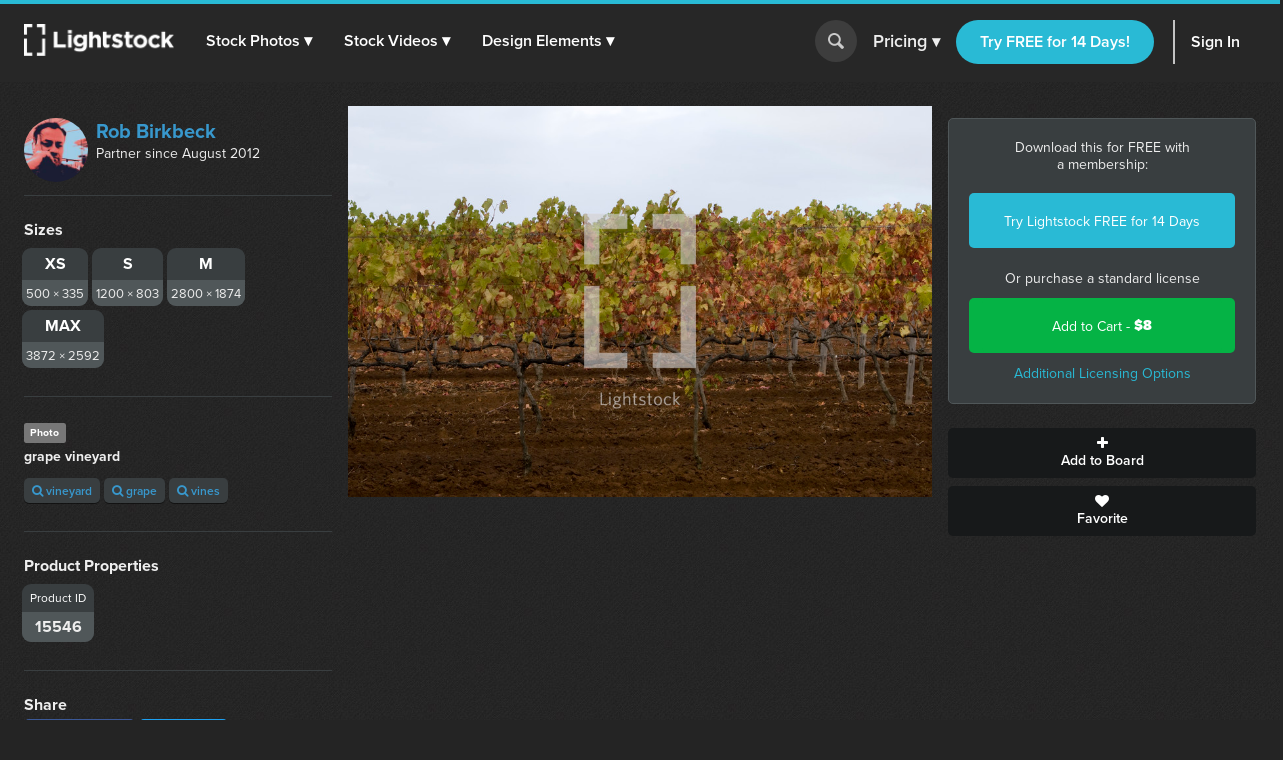

--- FILE ---
content_type: text/html; charset=utf-8
request_url: https://d1ltnstmohjmf1.cloudfront.net/photos/grape-vineyard--2
body_size: 16258
content:
<!DOCTYPE html>
<!--[if lte IE 7]> <html class="ie7"> <![endif]-->
<!--[if IE 8]> <html class="ie8"> <![endif]-->
<!--[if IE 9]> <html class="ie9"> <![endif]-->
<!--[if !IE]> ><! <![endif]-->
<html>
<!-- <![endif] -->
<head>
<meta charset='utf-8'>
<title>Grape vineyard  —  Photo — Lightstock</title>
<meta content='width=device-width, initial-scale=1' name='viewport'>
<meta content='grape vineyard' name='description'>
<link href='https://plus.google.com/+Lightstock/' rel='publisher'>
<link href='/favicon.png' rel='shortcut icon' type='image/x-icon'>
<link href='/apple-touch-icon.png' rel='apple-touch-icon'>
<meta name="twitter:card" content="summary_large_image">
<meta name="twitter:site" content="@lightstock">
<meta property="og:title" content="grape vineyard">
<meta property="og:url" content="https://www.lightstock.com/photos/grape-vineyard--2">
<meta property="og:description" content="grape vineyard. Purchase this and thousands of other faith based items on Lightstock.com">
<meta property="og:image" content="https://d113wk4ga3f0l0.cloudfront.net/c?o=[base64]&amp;s=57df461e076e011c209d7297b531d8aa4e793a58">

<link rel="stylesheet" media="all" href="https://assets.lightstock.com/assets/application-bootstrap3-30a9de1fa6e8c1bbfacee3107d8ff337bd62dcf22f15f2c8fc8360ffe403a735.css" />
<script src="https://assets.lightstock.com/assets/application-bootstrap3-4685e175b84cdc10b3a918ac9619dd756bcbeebfed45244e4edd993647ddac6f.js"></script>
<!-- NOT a fan of this. But I can't globally include it because it'd clash with the Stripe.js v2 library I use for affiliates. -->
<!-- This hack will have to stand until we funnel every last subscription endpoint into the pricing page. -->
<link rel="canonical" href="https://www.lightstock.com/photos/grape-vineyard--2" />
<meta name="csrf-param" content="authenticity_token" />
<meta name="csrf-token" content="+R8qYSZ3vgE/jhgZ/kSVQ/H3Lxs6PcRDClyz3pggjoKhd3+3jKWilOBi/hWPpVERgQIcrjEIcQ90ivTmPn8rVA==" />
<script src="//www.google.com/jsapi"></script>
<script src="https://assets.lightstock.com/assets/chartkick-4a9ee3f1513a7d00891676b8310ee38d9526e7b03eb80492c60919bf33cb7dba.js"></script>
<script src='//use.typekit.net/nny8zdq.js' type='text/javascript'></script>
<script>
  try{Typekit.load();}catch(e){}
</script>
<!--[if lt IE 9]>
<script src="https://html5shiv.googlecode.com/svn/trunk/html5.js" type="text/javascript"></script>
<script src="https://css3-mediaqueries-js.googlecode.com/svn/trunk/css3-mediaqueries.js" type="text/javascript"></script>
<![endif]-->
  <script>
    window.dataLayer = window.dataLayer || [];


    (function(w,d,s,l,i){w[l]=w[l]||[];w[l].push({'gtm.start':
    new Date().getTime(),event:'gtm.js'});var f=d.getElementsByTagName(s)[0],
    j=d.createElement(s),dl=l!='dataLayer'?'&l='+l:'';j.async=true;j.src=
    'https://analytics.lightstock.com/gtm.js?id='+i+dl;f.parentNode.insertBefore(j,f);
    })(window,document,'script','dataLayer','GTM-W5PT6QJ');
  </script>


<!-- Hotjar Tracking Code for www.lightstock.com -->
<script>
    (function(h,o,t,j,a,r){
        h.hj=h.hj||function(){(h.hj.q=h.hj.q||[]).push(arguments)};
        h._hjSettings={hjid:550000,hjsv:5};
        a=o.getElementsByTagName('head')[0];
        r=o.createElement('script');r.async=1;
        r.src=t+h._hjSettings.hjid+j+h._hjSettings.hjsv;
        a.appendChild(r);
    })(window,document,'//static.hotjar.com/c/hotjar-','.js?sv=');
</script>


<script src="https://npmcdn.com/imagesloaded@4.1/imagesloaded.pkgd.min.js"></script>

<script>try { window.dataLayer.push({ ecommerce: null }); window.dataLayer.push({"event_id":"NRGgJcqTWEEM0cHB","event":"view_item","ecommerce":{"items":[{"item_id":"grape-vineyard--2","item_name":"grape vineyard","price":"8.00","quantity":1,"item_brand":"Rob Birkbeck","item_category":"Photo"}]}}); } catch(e) { }</script></head>

<body class=' showcase showcase'>
<script>
  try {
    
    if(window.location.href == 'https://www.lightstock.com' || window.location.href == 'https://www.lightstock.com/'){
      hj('trigger', 'homepage_logged_out');
    }
    
  } catch (error) {
    //DLog(error)
  }
</script>

<div id='fb-root'></div>



<header class='v2-header clearfix unlimited-membership-launch has-account'>
<div class='v2-header__section'>
<a class='v2-header__logo' href='/'>
<img alt='Lightstock' src='https://assets.lightstock.com/assets/logo/lightstock_logo@2x-90a4907c653c490cce9490fa2633dd3e488c3df128bf318e30b4460908390d7b.png'>
</a>
<button class='v2-header__menu-toggle js-menu-toggle'>
Menu
</button>
<nav class='v2-header__nav is-mobile-menu'>
<ul>
<li>
<span class='dropdown' role='button'>
<a href="/search?noteworthy_boost=6&amp;page=1&amp;per_page=60&amp;product_type=photo&amp;q=&amp;sort=trending">Stock Photos
<span class='dropdown-arrow'>▾</span>
</a><span class='no-link'>
Stock Photos
<span class='dropdown-arrow'>▾</span>
<a class="active-menu-link" href="/photos"><div></div>
</a></span>
</span>
<div class='v2-header__submenu is-wide recategorized' role='menu'>
<div class='v2-header__submenu__inner'>
<div class='v2-header__submenu__column'>
<div class='popular-search-header'>
Popular Searches
</div>
<ul>
<li>
<a href="/search?noteworthy_boost=6&amp;page=1&amp;per_page=60&amp;product_type=photo&amp;q=jesus&amp;sort=relevance"><i class='fa fa-search'></i>
Jesus
</a></li>
<li>
<a href="/search?noteworthy_boost=6&amp;page=1&amp;per_page=60&amp;product_type=photo&amp;q=bible&amp;sort=relevance"><i class='fa fa-search'></i>
Bible
</a></li>
<li>
<a href="/search?noteworthy_boost=6&amp;page=1&amp;per_page=60&amp;product_type=photo&amp;q=cross&amp;sort=relevance"><i class='fa fa-search'></i>
Cross
</a></li>
<li>
<a href="/search?noteworthy_boost=6&amp;page=1&amp;per_page=60&amp;product_type=photo&amp;q=communion&amp;sort=relevance"><i class='fa fa-search'></i>
Communion
</a></li>
<li>
<a href="/search?noteworthy_boost=6&amp;page=1&amp;per_page=60&amp;product_type=photo&amp;q=missions&amp;sort=relevance"><i class='fa fa-search'></i>
Missions
</a></li>
</ul>
</div>
<div class='v2-header__submenu__column'>
<div class='popular-search-header'>

</div>
<ul>
<li>
<a href="/search?noteworthy_boost=6&amp;page=1&amp;per_page=60&amp;product_type=photo&amp;q=worship&amp;sort=relevance"><i class='fa fa-search'></i>
Worship
</a></li>
<li>
<a href="/search?noteworthy_boost=6&amp;page=1&amp;per_page=60&amp;product_type=photo&amp;q=prayer&amp;sort=relevance"><i class='fa fa-search'></i>
Prayer
</a></li>
<li>
<a href="/search?noteworthy_boost=6&amp;page=1&amp;per_page=60&amp;product_type=photo&amp;q=small+groups&amp;sort=relevance"><i class='fa fa-search'></i>
Small groups
</a></li>
<li>
<a href="/search?noteworthy_boost=6&amp;page=1&amp;per_page=60&amp;product_type=photo&amp;q=technology&amp;sort=relevance"><i class='fa fa-search'></i>
Technology
</a></li>
<li>
<a href="/search?noteworthy_boost=6&amp;page=1&amp;per_page=60&amp;product_type=photo&amp;q=baptism&amp;sort=relevance"><i class='fa fa-search'></i>
Baptism
</a></li>
</ul>
</div>
<div class='v2-header__submenu__column'>
<div class='popular-search-header'>

</div>
<ul>
<li>
<a href="/search?noteworthy_boost=6&amp;page=1&amp;per_page=60&amp;product_type=photo&amp;q=church&amp;sort=relevance"><i class='fa fa-search'></i>
Church
</a></li>
<li>
<a href="/search?noteworthy_boost=6&amp;page=1&amp;per_page=60&amp;product_type=photo&amp;q=people&amp;sort=relevance"><i class='fa fa-search'></i>
People
</a></li>
<li>
<a href="/search?noteworthy_boost=6&amp;page=1&amp;per_page=60&amp;product_type=photo&amp;q=cross&amp;sort=relevance"><i class='fa fa-search'></i>
Cross
</a></li>
<li>
<a href="/search?noteworthy_boost=6&amp;page=1&amp;per_page=60&amp;product_type=photo&amp;q=New+Year&amp;sort=relevance"><i class='fa fa-search'></i>
New year
</a></li>
<li>
<a href="/search?noteworthy_boost=6&amp;page=1&amp;per_page=60&amp;product_type=photo&amp;q=kids&amp;sort=relevance"><i class='fa fa-search'></i>
Kids
</a></li>
</ul>
</div>
</div>
<div class='v2-header__submenu__footer recategorized'>
<ul class='clearfix'>
<li>
<a href="/noteworthy/photos"><i class='opacity-1'><svg class="inline-svg" xmlns="http://www.w3.org/2000/svg" viewBox="0 0 222.82 222.83">
  <path d="M221.87,107.73a7.63,7.63,0,0,0-3-3l-13.35-9.32a14.4,14.4,0,0,1-4.62-17.23l6.91-14.74a7.6,7.6,0,0,0-6.67-11.54l-16.23-1.4A14.38,14.38,0,0,1,172.3,37.9l-1.39-16.21A7.62,7.62,0,0,0,159.36,15l-14.74,6.9a14.37,14.37,0,0,1-17.22-4.61L118.08,3.94a7.6,7.6,0,0,0-13.33,0L95.42,17.3A14.37,14.37,0,0,1,78.2,21.91L63.46,15a7.6,7.6,0,0,0-11.54,6.67L50.52,37.9A14.36,14.36,0,0,1,37.91,50.51l-16.23,1.4A7.61,7.61,0,0,0,15,63.45l6.91,14.76a14.38,14.38,0,0,1-4.61,17.22L3.94,104.75a7.62,7.62,0,0,0-3,10.34,7.72,7.72,0,0,0,3,3l13.35,9.32a14.39,14.39,0,0,1,4.62,17.22L15,159.38a7.6,7.6,0,0,0,2.58,10.45,7.72,7.72,0,0,0,4.08,1.1l16.24,1.39a14.38,14.38,0,0,1,12.61,12.61l1.39,16.23a7.62,7.62,0,0,0,11.55,6.67l14.74-6.91a14.41,14.41,0,0,1,17.23,4.61l9.32,13.35a7.6,7.6,0,0,0,10.34,3,7.51,7.51,0,0,0,3-3l9.32-13.35a14.38,14.38,0,0,1,17.23-4.61l14.74,6.9a7.62,7.62,0,0,0,11.55-6.67l1.39-16.22a14.39,14.39,0,0,1,12.61-12.58L201.14,171a7.62,7.62,0,0,0,6.67-11.55l-6.89-14.78a14.37,14.37,0,0,1,4.61-17.22l13.35-9.31A7.63,7.63,0,0,0,221.87,107.73Zm-67.14,53.53H134.85l-46.15-65v65H68.09V64.46H89.28l44.84,62.7V64.46h20.61Z"/>
</svg>
</i>
New & Noteworthy
</a></li>
<li>
<a href="/trending/photos"><i class='fa fa-heart'></i>
Trending
</a></li>
<li><a href="/photos">View All &gt;</a></li>
</ul>
</div>
</div>
</li>
<li>
<span class='dropdown' role='button'>
<a href="/search?noteworthy_boost=6&amp;page=1&amp;per_page=60&amp;product_type=video&amp;q=&amp;sort=trending">Stock Videos
<span class='dropdown-arrow'>▾</span>
</a><span class='no-link'>
Stock Videos
<span class='dropdown-arrow'>▾</span>
<a class="active-menu-link" href="/video"><div></div>
</a></span>
</span>
<div class='v2-header__submenu is-wide recategorized' role='menu'>
<div class='v2-header__submenu__inner'>
<div class='v2-header__submenu__column'>
<div class='popular-search-header'>
Popular Searches
</div>
<ul>
<li>
<a href="/search?noteworthy_boost=6&amp;page=1&amp;per_page=60&amp;product_type=video&amp;q=jesus&amp;sort=relevance"><i class='fa fa-search'></i>
Jesus
</a></li>
<li>
<a href="/search?noteworthy_boost=6&amp;page=1&amp;per_page=60&amp;product_type=video&amp;q=worship&amp;sort=relevance"><i class='fa fa-search'></i>
Worship
</a></li>
<li>
<a href="/search?noteworthy_boost=6&amp;page=1&amp;per_page=60&amp;product_type=video&amp;q=time+lapse&amp;sort=relevance"><i class='fa fa-search'></i>
Time lapse
</a></li>
<li>
<a href="/search?noteworthy_boost=6&amp;page=1&amp;per_page=60&amp;product_type=video&amp;q=bible&amp;sort=relevance"><i class='fa fa-search'></i>
Bible
</a></li>
<li>
<a href="/search?noteworthy_boost=6&amp;page=1&amp;per_page=60&amp;product_type=video&amp;q=praying&amp;sort=relevance"><i class='fa fa-search'></i>
Praying
</a></li>
</ul>
</div>
<div class='v2-header__submenu__column'>
<div class='popular-search-header'>

</div>
<ul>
<li>
<a href="/search?noteworthy_boost=6&amp;page=1&amp;per_page=60&amp;product_type=video&amp;q=nature&amp;sort=relevance"><i class='fa fa-search'></i>
Nature
</a></li>
<li>
<a href="/search?noteworthy_boost=6&amp;page=1&amp;per_page=60&amp;product_type=video&amp;q=small+groups&amp;sort=relevance"><i class='fa fa-search'></i>
Small groups
</a></li>
<li>
<a href="/search?noteworthy_boost=6&amp;page=1&amp;per_page=60&amp;product_type=video&amp;q=family&amp;sort=relevance"><i class='fa fa-search'></i>
Family
</a></li>
<li>
<a href="/search?noteworthy_boost=6&amp;page=1&amp;per_page=60&amp;product_type=video&amp;q=technology&amp;sort=relevance"><i class='fa fa-search'></i>
Technology
</a></li>
<li>
<a href="/search?noteworthy_boost=6&amp;page=1&amp;per_page=60&amp;product_type=video&amp;q=baptism&amp;sort=relevance"><i class='fa fa-search'></i>
Baptism
</a></li>
</ul>
</div>
<div class='v2-header__submenu__column'>
<div class='popular-search-header'>

</div>
<ul>
<li>
<a href="/search?noteworthy_boost=6&amp;page=1&amp;per_page=60&amp;product_type=video&amp;q=church&amp;sort=relevance"><i class='fa fa-search'></i>
Church
</a></li>
<li>
<a href="/search?noteworthy_boost=6&amp;page=1&amp;per_page=60&amp;product_type=video&amp;q=aerial&amp;sort=relevance"><i class='fa fa-search'></i>
Aerial
</a></li>
<li>
<a href="/search?noteworthy_boost=6&amp;page=1&amp;per_page=60&amp;product_type=video&amp;q=cross&amp;sort=relevance"><i class='fa fa-search'></i>
Cross
</a></li>
<li>
<a href="/search?noteworthy_boost=6&amp;page=1&amp;per_page=60&amp;product_type=video&amp;q=kids&amp;sort=relevance"><i class='fa fa-search'></i>
Kids
</a></li>
<li>
<a href="/search?noteworthy_boost=6&amp;page=1&amp;per_page=60&amp;product_type=video&amp;q=New+Year&amp;sort=relevance"><i class='fa fa-search'></i>
New year
</a></li>
</ul>
</div>
</div>
<div class='v2-header__submenu__footer recategorized'>
<ul class='clearfix'>
<li>
<a href="/noteworthy/videos"><i class='opacity-1'><svg class="inline-svg" xmlns="http://www.w3.org/2000/svg" viewBox="0 0 222.82 222.83">
  <path d="M221.87,107.73a7.63,7.63,0,0,0-3-3l-13.35-9.32a14.4,14.4,0,0,1-4.62-17.23l6.91-14.74a7.6,7.6,0,0,0-6.67-11.54l-16.23-1.4A14.38,14.38,0,0,1,172.3,37.9l-1.39-16.21A7.62,7.62,0,0,0,159.36,15l-14.74,6.9a14.37,14.37,0,0,1-17.22-4.61L118.08,3.94a7.6,7.6,0,0,0-13.33,0L95.42,17.3A14.37,14.37,0,0,1,78.2,21.91L63.46,15a7.6,7.6,0,0,0-11.54,6.67L50.52,37.9A14.36,14.36,0,0,1,37.91,50.51l-16.23,1.4A7.61,7.61,0,0,0,15,63.45l6.91,14.76a14.38,14.38,0,0,1-4.61,17.22L3.94,104.75a7.62,7.62,0,0,0-3,10.34,7.72,7.72,0,0,0,3,3l13.35,9.32a14.39,14.39,0,0,1,4.62,17.22L15,159.38a7.6,7.6,0,0,0,2.58,10.45,7.72,7.72,0,0,0,4.08,1.1l16.24,1.39a14.38,14.38,0,0,1,12.61,12.61l1.39,16.23a7.62,7.62,0,0,0,11.55,6.67l14.74-6.91a14.41,14.41,0,0,1,17.23,4.61l9.32,13.35a7.6,7.6,0,0,0,10.34,3,7.51,7.51,0,0,0,3-3l9.32-13.35a14.38,14.38,0,0,1,17.23-4.61l14.74,6.9a7.62,7.62,0,0,0,11.55-6.67l1.39-16.22a14.39,14.39,0,0,1,12.61-12.58L201.14,171a7.62,7.62,0,0,0,6.67-11.55l-6.89-14.78a14.37,14.37,0,0,1,4.61-17.22l13.35-9.31A7.63,7.63,0,0,0,221.87,107.73Zm-67.14,53.53H134.85l-46.15-65v65H68.09V64.46H89.28l44.84,62.7V64.46h20.61Z"/>
</svg>
</i>
New & Noteworthy
</a></li>
<li>
<a href="/trending/videos"><i class='fa fa-heart'></i>
Trending
</a></li>
<li>
<a href="/search?noteworthy_boost=6&amp;page=1&amp;per_page=60&amp;product_type=video&amp;q=&amp;resolution%5B4k_or_higher%5D=1&amp;sort=relevance"><i class='fa fa-filter'></i>
4K
</a></li>
<li>
<a href="/video">View All &gt;</a>
</li>
</ul>
</div>
</div>
</li>
<li>
<span class='dropdown' role='button'>
<a href="/search?noteworthy_boost=6&amp;page=1&amp;per_page=60&amp;product_type=design+element&amp;q=&amp;sort=trending">Design Elements
<span class='dropdown-arrow'>▾</span>
</a><span class='no-link'>
Design Elements
<span class='dropdown-arrow'>▾</span>
<a class="active-menu-link" href="/search?noteworthy_boost=6&amp;page=1&amp;per_page=60&amp;product_type=design+element&amp;q=&amp;sort=trending"><div></div>
</a></span>
</span>
<div class='v2-header__submenu is-wide recategorized' role='menu'>
<div class='v2-header__submenu__inner'>
<div class='v2-header__submenu__column'>
<div class='popular-search-header background-darkergray'>Sub Types</div>
<ul class='background-darkergray'>
<li>
<a href="/search?noteworthy_boost=6&amp;page=1&amp;per_page=60&amp;product_categories%5Bobjects%5D=1&amp;product_type=design+element&amp;q=&amp;sort=trending"><img class='navbar-svg' src='https://assets.lightstock.com/assets/header/svgs/design_elements-dddff86364ca615b772d6842dce035b29d623f18e45a0993140f8b5d419613d2.svg'>
Objects
</a></li>
<li>
<a href="/search?noteworthy_boost=6&amp;page=1&amp;per_page=60&amp;product_categories%5Bbackgrounds%5D=1&amp;product_type=design+element&amp;q=&amp;sort=trending"><img class='navbar-svg' src='https://assets.lightstock.com/assets/header/svgs/vector_scenes-a50ff754e0f395a5ed5d417c1fb2f35aada93c7797437a41d81ba3dc38bdfbc5.svg'>
Backgrounds
</a></li>
<li>
<a href="/search?noteworthy_boost=6&amp;page=1&amp;per_page=60&amp;product_categories%5Bvector+art%5D=1&amp;product_type=design+element&amp;q=&amp;sort=trending"><svg class="inline-svg" xmlns="http://www.w3.org/2000/svg" viewBox="0 0 512 512"><!-- Font Awesome Free 5.15.4 by @fontawesome - https://fontawesome.com License - https://fontawesome.com/license/free (Icons: CC BY 4.0, Fonts: SIL OFL 1.1, Code: MIT License) --><path d="M512 128V32c0-17.67-14.33-32-32-32h-96c-17.67 0-32 14.33-32 32H160c0-17.67-14.33-32-32-32H32C14.33 0 0 14.33 0 32v96c0 17.67 14.33 32 32 32v192c-17.67 0-32 14.33-32 32v96c0 17.67 14.33 32 32 32h96c17.67 0 32-14.33 32-32h192c0 17.67 14.33 32 32 32h96c17.67 0 32-14.33 32-32v-96c0-17.67-14.33-32-32-32V160c17.67 0 32-14.33 32-32zm-96-64h32v32h-32V64zM64 64h32v32H64V64zm32 384H64v-32h32v32zm352 0h-32v-32h32v32zm-32-96h-32c-17.67 0-32 14.33-32 32v32H160v-32c0-17.67-14.33-32-32-32H96V160h32c17.67 0 32-14.33 32-32V96h192v32c0 17.67 14.33 32 32 32h32v192z"/></svg>
Vector Art
</a></li>
<li>
<a href="/search?noteworthy_boost=6&amp;page=1&amp;per_page=60&amp;product_categories%5Btexture+overlays%5D=1&amp;product_type=design+element&amp;q=&amp;sort=trending"><svg class="inline-svg" version="1.1" xmlns="http://www.w3.org/2000/svg" x="0px" y="0px" viewBox="0 0 100 100" style="fill: white;">
<path d="M79.2,12.4c-0.4,0-0.8-0.1-1.2-0.3C68.4,7.1,60.1,5,50.1,5c-9.9,0-19.4,2.4-27.9,7.1c-1.2,0.6-2.7,0.2-3.4-1
	c-0.7-1.2-0.2-2.8,1-3.4C29.1,2.6,39.3,0,50.1,0c10.7,0,20,2.4,30.2,7.6c1.3,0.6,1.7,2.1,1.1,3.3C80.9,11.9,80.1,12.4,79.2,12.4
	L79.2,12.4z M7.4,38.6c-0.5,0-1-0.2-1.5-0.5c-1.2-0.8-1.4-2.3-0.6-3.5c5-7,11.3-12.5,18.8-16.3c15.7-8.1,35.9-8.2,51.7-0.1
	c7.5,3.9,13.8,9.3,18.8,16.3c0.8,1.1,0.6,2.7-0.6,3.5c-1.2,0.8-2.7,0.6-3.5-0.6c-4.5-6.3-10.2-11.3-17-14.7
	c-14.4-7.3-32.8-7.3-47.1,0.1c-6.8,3.5-12.5,8.5-17.1,14.8C9,38.3,8.2,38.6,7.4,38.6L7.4,38.6z M38.7,98.9c-0.7,0-1.3-0.2-1.8-0.8
	c-4.4-4.3-6.7-7.1-10.1-13.2c-3.5-6.1-5.3-13.6-5.3-21.7c0-14.9,12.7-26.9,28.4-26.9c15.6,0,28.4,12.1,28.4,26.9
	c0,1.4-1.1,2.5-2.5,2.5c-1.4,0-2.5-1.1-2.5-2.5c0-12.1-10.5-21.9-23.4-21.9c-12.9,0-23.4,9.8-23.4,21.9c0,7.2,1.6,13.8,4.7,19.2
	c3.2,5.8,5.4,8.2,9.3,12.1c1,1,1,2.6,0,3.6C40,98.7,39.4,99,38.7,98.9L38.7,98.9z M74.7,89.7c-6,0-11.2-1.5-15.5-4.4
	C51.7,80.2,47.2,72,47.2,63.3c0-1.4,1.1-2.5,2.5-2.5c1.4,0,2.5,1.1,2.5,2.5c0,7.1,3.6,13.7,9.7,17.8c3.6,2.4,7.7,3.5,12.7,3.5
	c1.2,0,3.2-0.1,5.2-0.5c1.4-0.2,2.7,0.7,2.9,2.1c0.2,1.4-0.7,2.7-2.1,2.9C77.9,89.6,75.4,89.7,74.7,89.7L74.7,89.7z M64.6,100
	c-0.2,0-0.4-0.1-0.7-0.1c-8-2.2-13.2-5.1-18.7-10.5c-7-6.9-10.9-16.2-10.9-26.1c0-8.1,6.9-14.7,15.4-14.7s15.4,6.6,15.4,14.7
	c0,5.3,4.7,9.7,10.4,9.7s10.4-4.4,10.4-9.7c0-18.9-16.3-34.2-36.4-34.2c-14.2,0-27.3,7.9-33.1,20.2c-2,4.1-3,8.8-3,14
	c0,3.9,0.4,10.1,3.4,18.1c0.5,1.3-0.1,2.8-1.5,3.2c-1.3,0.5-2.8-0.2-3.2-1.4C10,76.6,8.8,70.1,8.8,63.3c0-6,1.2-11.4,3.4-16.2
	c6.7-14,21.5-23,37.7-23c22.8,0,41.4,17.5,41.4,39.1c0,8.1-6.9,14.7-15.4,14.7s-15.4-6.6-15.4-14.7c0-5.4-4.7-9.7-10.4-9.7
	s-10.4,4.3-10.4,9.7c0,8.6,3.3,16.6,9.4,22.6c4.8,4.7,9.3,7.3,16.4,9.2c1.4,0.3,2.1,1.8,1.8,3.1C66.7,99.3,65.7,100,64.6,100
	L64.6,100z"/>
</svg>

Texture Overlays
</a></li>
<li>
<a href="/search?noteworthy_boost=6&amp;page=1&amp;per_page=60&amp;product_categories%5Bmockups%5D=1&amp;product_type=design+element&amp;q=&amp;sort=trending"><i class='fa fa-edit'></i>
Mockups
</a></li>
</ul>
</div>
<div class='v2-header__submenu__column'>
<div class='popular-search-header'>Filters</div>
<ul>
<li>
<a href="/search?noteworthy_boost=6&amp;page=1&amp;per_page=60&amp;product_categories%5Bicons%5D=1&amp;product_type=design+element&amp;q=&amp;sort=relevance"><i class='fa fa-filter'></i>
Icons
</a></li>
<li>
<a href="/search?noteworthy_boost=6&amp;page=1&amp;per_page=60&amp;product_categories%5Bborders%5D=1&amp;product_type=design+element&amp;q=&amp;sort=relevance"><i class='fa fa-filter'></i>
Borders
</a></li>
<li>
<a href="/search?noteworthy_boost=6&amp;page=1&amp;per_page=60&amp;product_categories%5Bpatterns%5D=1&amp;product_type=design+element&amp;q=&amp;sort=relevance"><i class='fa fa-filter'></i>
Patterns
</a></li>
<li>
<a href="/search?noteworthy_boost=6&amp;page=1&amp;per_page=60&amp;product_categories%5Bframes%5D=1&amp;product_type=design+element&amp;q=&amp;sort=relevance"><i class='fa fa-filter'></i>
Frames
</a></li>
<li>
<a href="/search?noteworthy_boost=6&amp;page=1&amp;per_page=60&amp;product_categories%5Btypography%5D=1&amp;product_type=design+element&amp;q=&amp;sort=relevance"><i class='fa fa-filter'></i>
Typography
</a></li>
</ul>
</div>
<div class='v2-header__submenu__column'>
<div class='popular-search-header'>Popular Searches</div>
<ul>
<li>
<a href="/search?noteworthy_boost=6&amp;page=1&amp;per_page=60&amp;product_type=design+element&amp;q=cross&amp;sort=relevance"><i class='fa fa-search'></i>
Cross
</a></li>
<li>
<a href="/search?noteworthy_boost=6&amp;page=1&amp;per_page=60&amp;product_type=design+element&amp;q=texture&amp;sort=relevance"><i class='fa fa-search'></i>
Texture
</a></li>
<li>
<a href="/search?noteworthy_boost=6&amp;page=1&amp;per_page=60&amp;product_type=design+element&amp;q=hand+drawn&amp;sort=relevance"><i class='fa fa-search'></i>
Hand drawn
</a></li>
<li>
<a href="/search?noteworthy_boost=6&amp;page=1&amp;per_page=60&amp;product_type=design+element&amp;q=kids&amp;sort=relevance"><i class='fa fa-search'></i>
Kids
</a></li>
<li>
<a href="/search?noteworthy_boost=6&amp;page=1&amp;per_page=60&amp;product_type=design+element&amp;q=scripture&amp;sort=relevance"><i class='fa fa-search'></i>
Scripture
</a></li>
</ul>
</div>
</div>
<div class='v2-header__submenu__footer recategorized'>
<ul class='clearfix'>
<li>
<a href="/noteworthy/design%20elements"><i class='opacity-1'><svg class="inline-svg" xmlns="http://www.w3.org/2000/svg" viewBox="0 0 222.82 222.83">
  <path d="M221.87,107.73a7.63,7.63,0,0,0-3-3l-13.35-9.32a14.4,14.4,0,0,1-4.62-17.23l6.91-14.74a7.6,7.6,0,0,0-6.67-11.54l-16.23-1.4A14.38,14.38,0,0,1,172.3,37.9l-1.39-16.21A7.62,7.62,0,0,0,159.36,15l-14.74,6.9a14.37,14.37,0,0,1-17.22-4.61L118.08,3.94a7.6,7.6,0,0,0-13.33,0L95.42,17.3A14.37,14.37,0,0,1,78.2,21.91L63.46,15a7.6,7.6,0,0,0-11.54,6.67L50.52,37.9A14.36,14.36,0,0,1,37.91,50.51l-16.23,1.4A7.61,7.61,0,0,0,15,63.45l6.91,14.76a14.38,14.38,0,0,1-4.61,17.22L3.94,104.75a7.62,7.62,0,0,0-3,10.34,7.72,7.72,0,0,0,3,3l13.35,9.32a14.39,14.39,0,0,1,4.62,17.22L15,159.38a7.6,7.6,0,0,0,2.58,10.45,7.72,7.72,0,0,0,4.08,1.1l16.24,1.39a14.38,14.38,0,0,1,12.61,12.61l1.39,16.23a7.62,7.62,0,0,0,11.55,6.67l14.74-6.91a14.41,14.41,0,0,1,17.23,4.61l9.32,13.35a7.6,7.6,0,0,0,10.34,3,7.51,7.51,0,0,0,3-3l9.32-13.35a14.38,14.38,0,0,1,17.23-4.61l14.74,6.9a7.62,7.62,0,0,0,11.55-6.67l1.39-16.22a14.39,14.39,0,0,1,12.61-12.58L201.14,171a7.62,7.62,0,0,0,6.67-11.55l-6.89-14.78a14.37,14.37,0,0,1,4.61-17.22l13.35-9.31A7.63,7.63,0,0,0,221.87,107.73Zm-67.14,53.53H134.85l-46.15-65v65H68.09V64.46H89.28l44.84,62.7V64.46h20.61Z"/>
</svg>
</i>
New & Noteworthy
</a></li>
<li>
<a href="/trending/design%20elements"><i class='fa fa-heart'></i>
Trending
</a></li>
<li><a href="/search?noteworthy_boost=6&amp;page=1&amp;per_page=60&amp;product_type=design+element&amp;q=&amp;sort=trending">View All &gt;</a></li>
</ul>
</div>
</div>
</li>
</ul>
</nav>
</div>
<form action='/search' class='v2-header__search dropdown-search is-mobile-menu' role='search'>
<div class='dropdown-search-box'>
<div class='dropdown-search-box-input'>
<input id='q' name='q' placeholder='I&#39;m looking for...' value=''>
<button class='go' type='submit' value=''></button>
</div>
<div class='dropdown-popular-search'>
<div class='popular-search-header'>Popular Searches:</div>
<div class='popular-searches'>
<a href="/search?noteworthy_boost=6&amp;page=1&amp;per_page=60&amp;q=jesus&amp;sort=relevance"><i class='fa fa-search'></i>
Jesus
</a><a href="/search?noteworthy_boost=6&amp;page=1&amp;per_page=60&amp;q=church&amp;sort=relevance"><i class='fa fa-search'></i>
Church
</a><a href="/search?noteworthy_boost=6&amp;page=1&amp;per_page=60&amp;q=communion&amp;sort=relevance"><i class='fa fa-search'></i>
Communion
</a><a href="/search?noteworthy_boost=6&amp;page=1&amp;per_page=60&amp;q=kids&amp;sort=relevance"><i class='fa fa-search'></i>
Kids
</a><a href="/search?noteworthy_boost=6&amp;page=1&amp;per_page=60&amp;q=community&amp;sort=relevance"><i class='fa fa-search'></i>
Community
</a><a href="/search?noteworthy_boost=6&amp;page=1&amp;per_page=60&amp;q=New+Year&amp;sort=relevance"><i class='fa fa-search'></i>
New year
</a></div>
</div>
</div>
<button class='go dropdown-search-button' type='button'></button>
<div class='dropdown-search-arrow'>&#9650;</div>
</form>
<script>
  (function() {
    $('button.dropdown-search-button').on('click', function() {
      $('.dropdown-search-box, .dropdown-search-arrow, .dropdown-search-button').toggleClass('active-search-box');
      return $('.dropdown-search-box input').focus();
    });
  
  }).call(this);
</script>
<div class='v2-header__section is-flex is-mobile-menu account updateable' data-update-path='/users/full_width_account_menu?homepage_mode=false&amp;source_controller=showcase'>

</div>
</header>



<div class='v2-container'>
<div class='v2-alerts'>




</div>


<div class='v2-showcase__container clearfix'>
<div class='v2-showcase__image'>
<div class='v2-showcase__main-image-old'>
<img alt="grape vineyard" title="grape vineyard" data-h="596" data-w="890" src="https://d113wk4ga3f0l0.cloudfront.net/c?o=[base64]&amp;s=edf24623a09f75a8d865654df5761cccebf3dd9d" />
</div>
</div>
<div class='v2-showcase__actions'>
<div class='unlimited-changes'>
<div class='v2-showcase__download-pricing'>
<h3>
Download this for FREE with a&nbsp;membership:
</h3>
<a class="btn background-primaryblue" href="/free-trial">Try Lightstock FREE for 14 Days</a>
<div>Or purchase a standard license</div>
<div class='btn v2-btn--green' id='add_to_cart_button'>
<a data-disable-with="Loading..." class="btn v2-btn--green" data-remote="true" rel="nofollow" data-method="post" href="/cart_items?itemable_id=15546&amp;itemable_meta%5Blicense_type%5D=standard&amp;itemable_meta%5Bpurchase_type%5D=a_la_carte&amp;itemable_type=MediaItem">Add to Cart -&nbsp
<span class='strong'>$8</span>
</a></div>

<a data-media-item-id='15546' data-target='#additional_licenses_15546' data-toggle='modal' href='#' id='licensing-options-link'>
Additional Licensing Options
</a>
<div class='modal white-modal modal-with-rounded-corners v2-download-modal center-vertically' id='additional_licenses_15546'>
<div class='modal-dialog'>
<div class='modal-content'>
<div class='modal-body'>
<button aria-label='Close' class='v2-download-modal__close' data-dismiss='modal'>
&times;
</button>
<div class='v2-download-modal__container'>
<div class='v2-download-modal__preview two-column'>
<img alt="grape vineyard" data-h="117" data-w="175" src="https://d113wk4ga3f0l0.cloudfront.net/c?o=[base64]&amp;s=380bd6a7fa79a74a22889538f2f0db5fcd10ffe8" />

</div>
<div class='v2-download-modal__info two-column'>
<div class='v2-download-modal__explanation license-selection-text'>
<div class='no-license-type-error hide primaryblue'>
Please select a license type
</div>
<div class='primaryblue'>Additional Licensing Options</div>
<p>
Our standard license will work for about 85% of Lightstock users use-cases.
Find out which license you need for your project <a href="/licensing">here</a>.
</p>
<div class='license-selection'>
<form id="cart-form" action="/cart_items" accept-charset="UTF-8" method="post"><input name="utf8" type="hidden" value="&#x2713;" autocomplete="off" /><input type="hidden" name="authenticity_token" value="KjlDvcGP7gVNn0z492HsDGugruGZ7nc9TRzxMVEevHxHpEOOAf9wX6wGCLhklwP5gy6LFY4W/eLgumUiOdBJaw==" autocomplete="off" /><input value="MediaItem" autocomplete="off" type="hidden" name="itemable_type" id="itemable_type" />
<input value="15546" autocomplete="off" type="hidden" name="itemable_id" id="itemable_id" />
<input value="a_la_carte" autocomplete="off" type="hidden" name="itemable_meta[purchase_type]" id="itemable_meta[purchase_type]" />
<div class='licenses'>
<div>
<input class="noUniform" id="standard-license" type="radio" value="standard" checked="checked" name="itemable_meta[license_type]" />
Standard License - <b>$8.00</b>
</div>
<div>
<input class="noUniform" id="extended-license" type="radio" value="extended" name="itemable_meta[license_type]" />
Extended License -
<span class=''>
<b>$59.00</b>
</span>
</div>
</div>
<div class='license-submit'>
<button name="button" type="button" class="btn background-primaryblue" id="add-to-cart">Add to Cart</button>
</div>
</form></div>
</div>
</div>
</div>
</div>
</div>
</div>
</div>
<script>
  $(document).ready(function(){
    $('#add_to_cart_btn').on('ajax:success', function(e){
      $('#download_modal_15546').modal('hide');
      $('#added_to_cart_modal').modal('show');
    });
  
    $('#add-to-cart').click(function() {
      if (!$('#standard-license').is(':checked') && !$('#extended-license').is(':checked')) {
        $('.no-license-type-error').removeClass('hide');
      }
      else {
        $('.no-license-type-error').addClass('hide');
        $('#cart-form').submit();
      }
    })
  });
</script>


</div>

</div>

<div class='v2-showcase__actions__buttons'>
<div class='clearfix'>
<button class='v2-btn v2-btn--dark v2-showcase__btn' data-media-item-id='15546' data-target='#signUp' data-toggle='modal'>
<i class='fa fa-plus'></i>
Add to Board
</button>
<script>
  (function() {
    $('.showcase-add-to-board-button').on('click', function() {
      DLog('Clicked .showcase-add-to-board-button');
      if ($.Lightstock.UserSignedIn) {
        return $.Lightstock.ShowAddToBoardsFormWithMediaItem($(this).data('media-item-id'));
      } else {
        return $("#signUp").modal('show');
      }
    });
  
  }).call(this);
</script>

<button class='v2-btn v2-btn--dark v2-showcase__btn' data-media-item-id='15546' data-target='#signUp' data-toggle='modal'>
<i class='fa fa-heart'></i>
<span>
Favorite
</span>
</button>
<script>
  (function() {
    new $.Lightstock.FavoriteButton($('.favorite-button'));
  
  }).call(this);
</script>

</div>
</div>
</div>
<div class='v2-showcase__info'>
<div class='v2-showcase__meta__section'>
<div class='v2-partner'>
<a class='v2-partner__avatar' href='/users/rob-birkbeck'>
<img src="https://d113wk4ga3f0l0.cloudfront.net/c?o=eJwtzEsOgyAUheG93LERKeJrGd2AqcAVWiqIl_SV7r0MOvyS_5wPHCEnZeacPExgieIxMabFKe0uttyn5y5r5UPWmMJG9WaIYct60TWIQ69w7DupcBGyMUrKQXO-CHYOS32NK1RwM6_yixJRjIUPp8nCxNumAmvcaumPPV-8o9J2Bckc7m3muyEbdJmrFCJ8f9-MNtA=&amp;s=416c312d55807f7c4fcb26e189cba98150f9ff30" />
</a>
<div class='v2-partner__content'>
<a class="v2-partner__name" href="/users/rob-birkbeck">Rob Birkbeck</a>
<span class='v2-partner__meta'>
Partner since August 2012
</span>
</div>
</div>
</div>

<div class='v2-showcase__meta__section v2-showcase__meta__section--sizes'>
<h3>Sizes</h3>
<div class='v2-showcase__meta__items clearfix'>
<div class='v2-showcase__meta__items__item size'>
<strong>
XS
</strong>
<span>
500 &times; 335
</span>
</div>
<div class='v2-showcase__meta__items__item size'>
<strong>
S
</strong>
<span>
1200 &times; 803
</span>
</div>
<div class='v2-showcase__meta__items__item size'>
<strong>
M
</strong>
<span>
2800 &times; 1874
</span>
</div>
<div class='v2-showcase__meta__items__item size'>
<strong>
MAX
</strong>
<span>
3872 &times; 2592
</span>
</div>
</div>
</div>

<div class='v2-showcase__meta__section'>
<div class='label label-default'>
<span>
Photo
</span>
</div>
<h1><p>grape vineyard</p></h1>
<p>
</p>
<div class='clearfix v2-tags'>
<a class='v2-tag' href='/search?q=vineyard'>
<i class='fa fa-search'></i>
vineyard
</a>
<a class='v2-tag' href='/search?q=grape'>
<i class='fa fa-search'></i>
 grape
</a>
<a class='v2-tag' href='/search?q=vines'>
<i class='fa fa-search'></i>
 vines
</a>
</div>
</div>
<div class='v2-showcase__meta__section'>
<h3>
Product Properties
</h3>
<div class='v2-showcase__meta__items clearfix'>
<div class='v2-showcase__meta__items__item'>
<strong>
Product ID
</strong>
<span>
15546
</span>
</div>
</div>
</div>
<div class='v2-showcase__meta__section hide-on-md'>
<h3>
Share
</h3>
<div class='v2-showcase__meta__share'>
<a class='v2-btn v2-btn--sm v2-btn--facebook js-share' href='https://www.facebook.com/sharer/sharer.php?u=PAGEURL' target='_blank'>
<i class='fa fa-facebook-square fa-fw'></i>
Facebook
</a>
<a class='v2-btn v2-btn--sm v2-btn--twitter js-share' href='https://twitter.com/share?url=PAGEURL&amp;text=Check+This_Out' target='_blank'>
<i class='fa fa-twitter fa-fw'></i>
Twitter
</a>
<a class='v2-btn v2-btn--sm v2-btn--pinterest js-share' href='http://pinterest.com/pin/create/button/?url=PAGEURL' target='_blank'>
<i class='fa fa-pinterest-square fa-fw'></i>
Pinterest
</a>
</div>
</div>
<script>
  $( '.js-share' ).each( function( i, el ){
    current_url = $( this ).attr( 'href' );
    new_url     = current_url.replace('PAGEURL', encodeURIComponent(window.location.href));
    $( this ).attr( 'href', new_url );
  });
  
  $('.js-description-expand').on('click', function (ev) {
    ev.preventDefault()
    $(this).parent().html('')
  })
</script>

</div>
</div>
<div class='v2-showcase__relateds'>
<div class='v2-showcase__related'>
<div class='v2-showcase__related__header clearfix'>
<h2>
More from
<a href="/users/rob-birkbeck/shoots/vineyards">this shoot</a>:
</h2>
<a href="/users/rob-birkbeck/shoots/vineyards">See All 15 Items →</a>
</div>
<div class='v2-showcase__related__media clearfix'>
<div class='product__tile' data-id='7954' data-live data-media-type='photo' data-preview-image-height='340' data-preview-image-url='https://d113wk4ga3f0l0.cloudfront.net/c?o=[base64]&amp;s=0df13ffb67846319d2708115350dc3700101d50a' data-preview-image-width='512' id='floating_square_box_0'>
<div class='product__tile__image__container'>
<a class='product__tile__image thumbnail-hover-trigger' data-id='7954' data-live data-media-type='photo' data-preview-image-height='340' data-preview-image-url='https://d113wk4ga3f0l0.cloudfront.net/c?o=[base64]&amp;s=0df13ffb67846319d2708115350dc3700101d50a' data-preview-image-width='512' href='/photos/vineyard-with-mt-ararat-background' id='floating_square_box_0' style='background-image: url(https://d113wk4ga3f0l0.cloudfront.net/c?o=[base64]&amp;s=7ca522859fd5121f45077a9dbff9b51e44395f1f)'>
<span class='product__tile__type'>
Photo
</span>
</a>
</div>
</div>
<div class='product__tile' data-id='98895' data-live data-media-type='photo' data-preview-image-height='358' data-preview-image-url='https://d113wk4ga3f0l0.cloudfront.net/c?o=[base64]&amp;s=f605bccab58ab5adcd1831c8633f6e158f5d04d6' data-preview-image-width='512' id='floating_square_box_1'>
<div class='product__tile__image__container'>
<a class='product__tile__image thumbnail-hover-trigger' data-id='98895' data-live data-media-type='photo' data-preview-image-height='358' data-preview-image-url='https://d113wk4ga3f0l0.cloudfront.net/c?o=[base64]&amp;s=f605bccab58ab5adcd1831c8633f6e158f5d04d6' data-preview-image-width='512' href='/photos/close-up-of-grapes-on-a-vine' id='floating_square_box_1' style='background-image: url(https://d113wk4ga3f0l0.cloudfront.net/c?o=[base64]&amp;s=1d3a94765c9dea387b828f9cda1780ae4bbec688)'>
<span class='product__tile__type'>
Photo
</span>
</a>
</div>
</div>
<div class='product__tile' data-id='15540' data-live data-media-type='photo' data-preview-image-height='343' data-preview-image-url='https://d113wk4ga3f0l0.cloudfront.net/c?o=[base64]&amp;s=06868218f7512bae50c66629b49eaa7acae24901' data-preview-image-width='512' id='floating_square_box_2'>
<div class='product__tile__image__container'>
<a class='product__tile__image thumbnail-hover-trigger' data-id='15540' data-live data-media-type='photo' data-preview-image-height='343' data-preview-image-url='https://d113wk4ga3f0l0.cloudfront.net/c?o=[base64]&amp;s=06868218f7512bae50c66629b49eaa7acae24901' data-preview-image-width='512' href='/photos/grapes-on-the-vine' id='floating_square_box_2' style='background-image: url(https://d113wk4ga3f0l0.cloudfront.net/c?o=[base64]&amp;s=457328f52650ab1b6edfec6a9e837c2cba3449b7)'>
<span class='product__tile__type'>
Photo
</span>
</a>
</div>
</div>
<div class='product__tile' data-id='15542' data-live data-media-type='photo' data-preview-image-height='343' data-preview-image-url='https://d113wk4ga3f0l0.cloudfront.net/c?o=[base64]&amp;s=14323fac2f0074210e514946ad7f353cd5865c5a' data-preview-image-width='512' id='floating_square_box_3'>
<div class='product__tile__image__container'>
<a class='product__tile__image thumbnail-hover-trigger' data-id='15542' data-live data-media-type='photo' data-preview-image-height='343' data-preview-image-url='https://d113wk4ga3f0l0.cloudfront.net/c?o=[base64]&amp;s=14323fac2f0074210e514946ad7f353cd5865c5a' data-preview-image-width='512' href='/photos/grapes-on-the-ground-in-a-grape-vineyard' id='floating_square_box_3' style='background-image: url(https://d113wk4ga3f0l0.cloudfront.net/c?o=[base64]&amp;s=47fbb5fa31abc7524d653b7884c5d0a92e9ee6c8)'>
<span class='product__tile__type'>
Photo
</span>
</a>
</div>
</div>
</div>
</div>

<div class='v2-showcase__related'>
<div class='v2-showcase__related__header clearfix'>
<h2>
More from
<a href="/users/rob-birkbeck">Rob Birkbeck</a>:
</h2>
<a href="/users/rob-birkbeck">See All →</a>
</div>
<div class='v2-showcase__related__media clearfix'>
<div class='product__tile' data-id='77239' data-live data-media-type='photo' data-preview-image-height='340' data-preview-image-url='https://d113wk4ga3f0l0.cloudfront.net/c?o=[base64]&amp;s=4db3b16c4457c3ba2cfa214f53009cacea63dcf0' data-preview-image-width='512' id='floating_square_box_0'>
<div class='product__tile__image__container'>
<a class='product__tile__image thumbnail-hover-trigger' data-id='77239' data-live data-media-type='photo' data-preview-image-height='340' data-preview-image-url='https://d113wk4ga3f0l0.cloudfront.net/c?o=[base64]&amp;s=4db3b16c4457c3ba2cfa214f53009cacea63dcf0' data-preview-image-width='512' href='/photos/silhouette-of-a-cross-on-a-hill-under-a-red-sky' id='floating_square_box_0' style='background-image: url(https://d113wk4ga3f0l0.cloudfront.net/c?o=[base64]&amp;s=9744539f26de6cee88d87f1242724e716415e94c)'>
<span class='product__tile__type'>
Photo
</span>
</a>
</div>
</div>
<div class='product__tile' data-id='77238' data-live data-media-type='photo' data-preview-image-height='340' data-preview-image-url='https://d113wk4ga3f0l0.cloudfront.net/c?o=[base64]&amp;s=684663d0b4801174bbb4f3b7f2a10de51b541816' data-preview-image-width='512' id='floating_square_box_1'>
<div class='product__tile__image__container'>
<a class='product__tile__image thumbnail-hover-trigger' data-id='77238' data-live data-media-type='photo' data-preview-image-height='340' data-preview-image-url='https://d113wk4ga3f0l0.cloudfront.net/c?o=[base64]&amp;s=684663d0b4801174bbb4f3b7f2a10de51b541816' data-preview-image-width='512' href='/photos/silhouette-of-three-crosses-on-a-hill-with-a-red-sky' id='floating_square_box_1' style='background-image: url(https://d113wk4ga3f0l0.cloudfront.net/c?o=[base64]&amp;s=065890311bdfa98f39d7cf875133cee278906491)'>
<span class='product__tile__type'>
Photo
</span>
</a>
</div>
</div>
<div class='product__tile' data-id='1138' data-live data-media-type='photo' data-preview-image-height='341' data-preview-image-url='https://d113wk4ga3f0l0.cloudfront.net/c?o=[base64]&amp;s=70fcd29348f0bd6f0f5046f92f183935f25ddc12' data-preview-image-width='512' id='floating_square_box_2'>
<div class='product__tile__image__container'>
<a class='product__tile__image thumbnail-hover-trigger' data-id='1138' data-live data-media-type='photo' data-preview-image-height='341' data-preview-image-url='https://d113wk4ga3f0l0.cloudfront.net/c?o=[base64]&amp;s=70fcd29348f0bd6f0f5046f92f183935f25ddc12' data-preview-image-width='512' href='/photos/colorful-church-stained-glass-window-with-a-dove-in-the-center-the-basilica-of-our-lady-of-peace' id='floating_square_box_2' style='background-image: url(https://d113wk4ga3f0l0.cloudfront.net/c?o=[base64]&amp;s=fd997476135a591313c8c884fa9e55474ffbb670)'>
<span class='product__tile__type'>
Photo
</span>
</a>
</div>
</div>
<div class='product__tile' data-id='37821' data-live data-media-type='photo' data-preview-image-height='340' data-preview-image-url='https://d113wk4ga3f0l0.cloudfront.net/c?o=[base64]&amp;s=ec4349986f1157f123b2307b893b9d5d0cfe1349' data-preview-image-width='512' id='floating_square_box_3'>
<div class='product__tile__image__container'>
<a class='product__tile__image thumbnail-hover-trigger' data-id='37821' data-live data-media-type='photo' data-preview-image-height='340' data-preview-image-url='https://d113wk4ga3f0l0.cloudfront.net/c?o=[base64]&amp;s=ec4349986f1157f123b2307b893b9d5d0cfe1349' data-preview-image-width='512' href='/photos/wood-texture--14' id='floating_square_box_3' style='background-image: url(https://d113wk4ga3f0l0.cloudfront.net/c?o=[base64]&amp;s=83d8d48624debb6ae3ffff1b171074fe1ec19ae2)'>
<span class='product__tile__type'>
Photo
</span>
</a>
</div>
</div>
</div>
</div>

</div>
<div aria_labelledby='gridSystemModalLabel' class='modal fade blue-modal center-vertically header-shadow' data-url='/boards/add_media_item_form' id='addToBoardModal' role='dialog' tabindex='-1'>
<div class='modal-dialog modal-sm' role='document'>
<div class='modal-content'>
<div class='modal-body'>
<i class='fa fa-spin fa-cog'></i>
</div>
</div>
</div>
</div>

<script>
  var thumbnailsWidth = 0
  $('body').imagesLoaded(function () {
    $('.js-thumb').each(function() {
      thumbnailsWidth += $(this).outerWidth() + 8
    })
    thumbnailsWidth += 16
    $('.v2-showcase__thumbnails__container').css('width', thumbnailsWidth)
  
    if (thumbnailsWidth <= $('.v2-showcase__thumbnails__inner').width()) {
      $('.v2-showcase__thumbnails').addClass('all-the-way-right')
    }
  })
  
  $('.v2-showcase__thumbnails__inner').on('scroll', function(ev) {
    var scrollPos = $(this).scrollLeft()
  
    if (scrollPos <= 0) {
      $('.v2-showcase__thumbnails').addClass('all-the-way-left')
    } else {
      $('.v2-showcase__thumbnails').removeClass('all-the-way-left')
    }
  
    if (scrollPos >= thumbnailsWidth - $(this).width() - 16) {
      $('.v2-showcase__thumbnails').addClass('all-the-way-right')
    } else {
      $('.v2-showcase__thumbnails').removeClass('all-the-way-right')
    }
  })
  
  $('.js-thumb').on('click', function (ev) {
    ev.preventDefault()
    $(this).siblings().removeClass('is-current')
    $(this).addClass('is-current')
  
    $('.v2-showcase__main-image-new img').attr('src', $(this).data('full-img'))
  })
</script>

</div>
<footer class='v2-footer'>
<div class='container'>
<div class='v2-footer__col'>
<h3>
Lightstock
</h3>
<nav class='v2-footer__nav'>
<ul>
<li>
<a href="/about">About</a>
</li>
<li>
<a data-toggle="modal" href="/users/sign_up#signUp">Create a Free Account</a>
</li>
<li>
<a href="/free-trial">Try FREE for 14 Days!</a>
</li>
<li>
<a href='https://lightstock.zendesk.com/hc/en-us' target='_blank'>
Support
</a>
</li>
<li>
<a href="/api/documentation">Lightstock API</a>
</li>
<li>
<a href="/request_invitation">Interested in Contributing?</a>
</li>
</ul>
</nav>
</div>
<div class='v2-footer__col'>
<h3>
Browse
</h3>
<nav class='v2-footer__nav'>
<ul>
<li>
<a href="/photos">Discover Photos</a>
</li>
<li>
<a href="/video">Discover Footage</a>
</li>
<li>
<a href="/most_popular">Most Popular</a>
</li>
<li>
<a href="/trending/all">Trending</a>
</li>
<li>
<a href="/noteworthy">New &amp; Noteworthy</a>
</li>
</ul>
</nav>
</div>
<div class='v2-footer__col'>
<h3>
Legal
</h3>
<nav class='v2-footer__nav'>
<ul>
<li>
<a href="/legal#terms">Terms of Use</a>
</li>
<li>
<a href="/legal#privacy">Privacy Policy</a>
</li>
<li>
<a href="/partner_agreement">Contributor Agreement</a>
</li>
</ul>
</nav>
<h3>
Share
</h3>
<nav class='v2-footer__nav'>
<ul>
<li>
<a class='v2-footer__nav__social v2-footer__twitter' href='http://www.twitter.com/lightstock' target='_blank'>
Follow us on Twitter
</a>
</li>
<li>
<a class='v2-footer__nav__social v2-footer__facebook' href='http://www.facebook.com/LightStockPhoto' target='_blank'>
Join us on Facebook
</a>
</li>
<li>
<a class='v2-footer__nav__social v2-footer__instagram' href='https://www.instagram.com/lightstock/' target='_blank'>
Follow Us on Instagram
</a>
</li>
</ul>
</nav>
</div>
<div class='v2-footer__col'>
<h3>
Contact
</h3>
<nav class='v2-footer__nav'>
<ul>
<li>
<a href="/support">Get Support</a>
</li>
<li>
<span>
Customer Support
</span>
<a encode="javascript" href="mailto:info@lightstock.com">info@lightstock.com</a>
</li>
<li>
<span>
Partner Support
</span>
<a encode="javascript" href="mailto:partners@lightstock.com">Partners@lightstock.com</a>
</li>
<li>
<span>
Feedback
</span>
<a encode="javascript" href="mailto:hello@lightstock.com?subject=Lightstock%20Customer%20Feedback">hello@lightstock.com</a>
</li>
</ul>
</nav>
</div>
<div class='v2-footer__bottom'>
<span class='v2-footer__copyright'>
Copyright 2026 Igniter Co. All Rights Reserved
</span>
</div>
</div>
</footer>
<div class='v2-footer__blue clearfix'>
<div class='container'>
<div class='v2-footer__blue__content'>
<h3>
Want to contribute?
</h3>
<p>
Join Lightstock as a photographer, designer, or filmmaker.
</p>
</div>
<a class="v2-footer__blue__cta" href="/request_invitation">Learn More</a>
</div>
</div>
<!--[if IE]>
<script>
  $(function(){
    $('input, textarea').placeholder();
  })
</script>
<![endif]-->
<script id="IntercomSettingsScriptTag">window.intercomSettings = {"app_id":"2iejcp4w","session_duration":300000};(function(){var w=window;var ic=w.Intercom;if(typeof ic==="function"){ic('reattach_activator');ic('update',intercomSettings);}else{var d=document;var i=function(){i.c(arguments)};i.q=[];i.c=function(args){i.q.push(args)};w.Intercom=i;function l(){var s=d.createElement('script');s.type='text/javascript';s.async=true;s.src='https://widget.intercom.io/widget/2iejcp4w';var x=d.getElementsByTagName('script')[0];x.parentNode.insertBefore(s,x);}if(w.attachEvent){w.attachEvent('onload',l);}else{w.addEventListener('load',l,false);}};})()</script>



<div class='modal sign-up-modal blue-modal fade center-vertically large-headers' id='signUp'>
<div class='modal-dialog'>
<div class='modal-content'>
<div class='modal-body'>
<button class='close' data-dismiss='modal' type='button'>×</button>
<div class='row' style='padding-top: 2em; padding-bottom: 3em;'>
<div class='col-md-8 col-md-offset-2'>
<h2 class='strong'>Real Quick...</h2>
<h3 class='strong'>Create your account</h3>
<form class="simple_form form-vertical" id="new_user" novalidate="novalidate" action="https://www.lightstock.com/users" accept-charset="UTF-8" data-remote="true" method="post"><input name="utf8" type="hidden" value="&#x2713;" autocomplete="off" /><div class='row' style='padding-top: 1em; padding-bottom: 1em;'>
<div class='col-md-12'>
<div class="control-group email optional user_email"><div class="controls"><input class="string email optional form-control" placeholder="Email Address" type="email" value="" name="user[email]" id="user_email" /></div></div>
<input value="f" placeholder="John" style="display:none !important" tabindex="-1" autocomplete="off" aria-hidden="true" type="text" name="user[fname]" id="user_fname" />
<input value="l" placeholder="Smith" style="display:none !important" tabindex="-1" autocomplete="off" aria-hidden="true" type="text" name="user[lname]" id="user_lname" />
</div>
</div>
<div class='row' style='padding-bottom: 1em;'>
<div class='col-md-12'>
<div class="control-group password optional user_password"><div class="controls"><input class="password optional form-control" placeholder="Password" type="password" name="user[password]" id="user_password" /></div></div>
</div>
</div>
<div class='row' style='padding-bottom: 1em;'>
<div class='col-md-12'>
<div class="control-group password optional user_password_confirmation"><div class="controls"><input class="password optional form-control" placeholder="Confirm Password" type="password" name="user[password_confirmation]" id="user_password_confirmation" /></div></div>
</div>
</div>
<div class='row' style='padding-bottom: 1em;'>
<div class='col-md-10 col-md-offset-1 text-left'>
<label class="checkbox" for="user_accepted_terms_at"><input type="checkbox" name="accepted_terms_at" id="user_accepted_terms_at" value="1" />
<div class='white'>
I agree to Lightstock's
<u>
<a class='white' href='legal#terms' target='_blank'>Terms of Service</a>
</u>
and
<u>
<a class='white' href='legal#privacy' target='_blank'>Privacy Policy.</a>
</u>
</div>
</label></div>
</div>
<div class='row' style='padding-top: 1em; padding-bottom: 1em;'>
<div class='col-md-12 text-center'>
<script src="https://www.recaptcha.net/recaptcha/api.js" async defer ></script>
<div data-sitekey="6LdfNu4aAAAAACvnV0_aNcah2vMOAgCWoI_JOQ4w" class="g-recaptcha "></div>
          <noscript>
            <div>
              <div style="width: 302px; height: 422px; position: relative;">
                <div style="width: 302px; height: 422px; position: absolute;">
                  <iframe
                    src="https://www.recaptcha.net/recaptcha/api/fallback?k=6LdfNu4aAAAAACvnV0_aNcah2vMOAgCWoI_JOQ4w"
                    name="ReCAPTCHA"
                    style="width: 302px; height: 422px; border-style: none; border: 0; overflow: hidden;">
                  </iframe>
                </div>
              </div>
              <div style="width: 300px; height: 60px; border-style: none;
                bottom: 12px; left: 25px; margin: 0px; padding: 0px; right: 25px;
                background: #f9f9f9; border: 1px solid #c1c1c1; border-radius: 3px;">
                <textarea id="g-recaptcha-response" name="g-recaptcha-response"
                  class="g-recaptcha-response"
                  style="width: 250px; height: 40px; border: 1px solid #c1c1c1;
                  margin: 10px 25px; padding: 0px; resize: none;">
                </textarea>
              </div>
            </div>
          </noscript>

<input type="submit" name="commit" value="Create Account" class="btn btn btn-white btn-large btn-pill" data-disable-with="Create User" />
</div>
</div>
<div class='row' style='padding-bottom: 1em;'>
<div class='col-md-12 text-center'>
<a class="signin btn-flat" data-toggle="modal" href="/users/sign_in#signIn">Already have an account?</a>
</div>
</div>
</form></div>
</div>
</div>
</div>
</div>
</div>
<script>
  (function() {
    var display_signup_errors, original_value, successful_signup;
  
    original_value = null;
  
    jQuery(function() {
      $("#signUp").modal({
        show: false
      }).on('show.bs.modal', function() {
        return $("#signIn").modal('hide');
      });
      return $("#signUp form").bind('ajax:beforeSend', function(event, data, status, xhr) {
        original_value = $("#signUp form input[type='submit']").val();
        return $("#signUp form input[type='submit']").attr('disabled', 'disabled').val("Processing...");
      }).bind('ajax:success', function(event, data, status, xhr) {
        $("#signUp form .control-group").removeClass("error").find('.help-inline').remove();
        if (!$.isEmptyObject(data.errors)) {
          return display_signup_errors(data.errors);
        } else if (data.email = $("#signUp form input#user_email").val()) {
          return successful_signup();
        }
      }).bind('ajax:failure', function(event, data, status, xhr) {
        return alert("Failed to submit. Please try again");
      });
    });
  
    display_signup_errors = function(errors) {
      $.each(errors, function(field) {
        if (0 < $("#signUp form input#user_" + field).length) {
          $("#signUp form input#user_" + field).parent('.control-group').addClass('error');
          return $("#signUp form input#user_" + field).after('<span class="help-inline">' + errors[field][0] + '</span>');
        }
      });
      return $("#signUp form input[type='submit']").removeAttr('disabled').val(original_value);
    };
  
    successful_signup = function() {
      if (typeof window.after_sign_up_or_in === 'function') {
        return window.after_sign_up_or_in();
      } else {
        return location.reload(true);
      }
    };
  
  }).call(this);
</script>

<div class='modal sign-in-modal blue-modal fade center-vertically large-headers unlimited-blue-modal' id='signIn'>
<div class='modal-dialog'>
<div class='modal-content'>
<div class='modal-body'>
<button class='close' data-dismiss='modal' type='button'>×</button>
<div class='row' style='padding-top: 4em; padding-bottom: 4em;'>
<div class='col-md-8 col-md-offset-2'>
<h2 class='strong' style='margin-bottom: .8em'>Welcome Back!</h2>
<script>
  window.signInURL      = "https://www.lightstock.com/users/sign_in";
  window.signInGuestURL = "https://www.lightstock.com/sign_in_from_guest_user";
</script>
<form class="simple_form form-vertical" id="signin_form" novalidate="novalidate" action="https://www.lightstock.com/users/sign_in" accept-charset="UTF-8" data-remote="true" method="post"><input name="utf8" type="hidden" value="&#x2713;" autocomplete="off" /><div class='row' style='padding-bottom: 1em;'>
<div class='col-md-12'>
<div class="control-group email optional user_email"><div class="controls"><input class="string email optional form-control" autofocus="autofocus" placeholder="your@email.com" type="email" value="" name="user[email]" id="user_email" /></div></div>
</div>
</div>
<div class='row' style='padding-bottom: 1em;'>
<div class='col-md-12'>
<div class="control-group password optional user_password"><div class="controls"><input class="password optional form-control" placeholder="password" type="password" name="user[password]" id="user_password" /></div></div>
</div>
</div>
<div class='row' style='padding-bottom: 1em;'>
<div class='col-md-10 col-md-offset-1 text-left'>
<label class="checkbox" for="user_remember_me"><input name="user[remember_me]" type="hidden" value="0" autocomplete="off" /><input type="checkbox" value="1" checked="checked" name="user[remember_me]" id="user_remember_me" />
Remember Me
</label></div>
</div>
<div class='row' style='padding-bottom: 1em;'>
<div class='col-md-12 text-center'>
<input type="submit" name="commit" value="Sign In" class="btn btn btn-white btn-large btn-pill" data-disable-with="Create User" />
<br>
<br>
<a class="white" style="font-size: 0.8em" href="/users/password/new">Forgot your password?</a>
</div>
</div>
<div class='row' style='padding-bottom: 1em;'>
<div class='col-md-12 text-center'>
<a class="signin btn-flat" data-toggle="modal" href="/users/sign_in#signUp">Need an account?</a>
</div>
</div>
<div class='row'>
<div class='col-md-12'>
<div class='welcome-icon'></div>
</div>
</div>
</form></div>
</div>
</div>
</div>
</div>
</div>
<script>
  (function() {
    var original_value;
  
    original_value = null;
  
    jQuery(function() {
      $("#signIn").modal({
        show: false
      }).on('show.bs.modal', function() {
        return $("#signUp").modal('hide');
      });
      return $("#signIn form").bind('ajax:beforeSend', function(event, data, status, xhr) {
        original_value = $("#signIn form input[type='submit']").val();
        $("#signIn form input[type='submit']").attr('disabled', 'disabled').val("Processing...");
        return $("#signIn form").find('.help-inline').remove();
      }).bind('ajax:complete', function(event, data, status, xhr) {
        if (401 === data.status) {
          $("#signIn form input#user_password").after('<span class="help-inline">' + data.responseText + '</span>');
          return $("#signIn form input[type='submit']").removeAttr('disabled').val(original_value);
        } else {
          if (typeof window.after_sign_up_or_in === 'function') {
            return window.after_sign_up_or_in();
          } else {
            return location.reload(true);
          }
        }
      });
    });
  
  }).call(this);
</script>

<div aria_labelledby='gridSystemModalLabel' class='modal fade blue-modal center-vertically large-headers header-shadow' id='shareModal' role='dialog' tabindex='-1'>
<div class='modal-dialog modal-sm' role='document'>
<div class='modal-content'>
<div class='modal-header'>
<h2 id='shareModalTitle'>
[]
</h2>
</div>
<div class='modal-body'>
<div class='share-buttons text-center'>
<div class='row'>
<div class='col-md-3'>
<div class='share-to-email'>
<a href='mailto:?subject=Check%20this%20out&amp;body=PAGEURL'><i class='fa fa-envelope fa-fw'></i><br>Email</a>
</div>
</div>
<div class='col-md-3'>
<div class='share-to-twitter'>
<a href='https://twitter.com/share?url=PAGEURL&amp;text=Check+This_Out' target='_blank'><i class='fa fa-twitter fa-fw'></i><br>Twitter</a>
</div>
</div>
<div class='col-md-3'>
<div class='share-to-facebook'>
<a href='https://www.facebook.com/sharer/sharer.php?u=PAGEURL' target='_blank'><i class='fa fa-facebook-square fa-fw'></i><br>Facebook</a>
</div>
</div>
<div class='col-md-3'>
<div class='share-to-pinterest'>
<a href='http://pinterest.com/pin/create/button/?url=PAGEURL' target='_blank'><i class='fa fa-pinterest fa-fw'></i><br>Pinterest</a>
</div>
</div>
</div>
</div>
</div>
</div>
</div>
</div>

<div class='new-subscription-modal-full-width subscribe-modal modal fade center-vertically' data-credit-card-information-subscriptions-path='/subscriptions/credit_card_information' data-new-subscription-path='/subscriptions/new' id='new-subscription-modal'>
<div class='modal-dialog'>
<div class='modal-content'>
<div class='modal-header no-border'>
<button class='close' data-dismiss='modal' type='button'>×</button>
</div>
<div class='modal-body'>
<div class='preloader'></div>
</div>
</div>
</div>
</div>

<script>
  (function() {
    $.Lightstock.UserIsSignedIn = false;
  
  }).call(this);
</script>
<script>
  $(function () {
    $('[data-toggle="tooltip"]').tooltip()
  })
</script>
</body>
</html>
